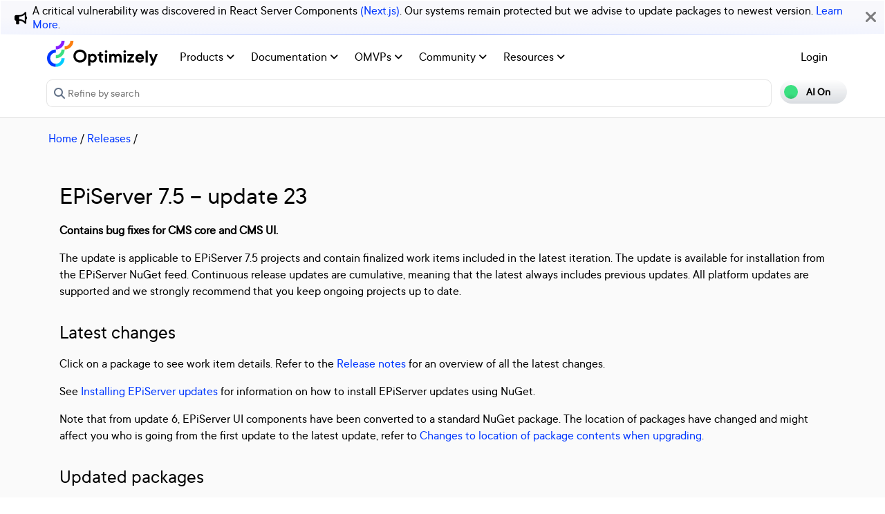

--- FILE ---
content_type: text/javascript
request_url: https://world.optimizely.com/scripts/ResponsiveTable/Responsive.js
body_size: -127
content:
// normal table handled with responsive
jQuery(document).ready(function () {
    jQuery('body table').addClass('table').wrap("<div class='double-scroll table-responsive'></div>");
    jQuery('.double-scroll').doubleScroll({
        resetOnWindowResize: true,
        onlyIfScroll: true
    });
});